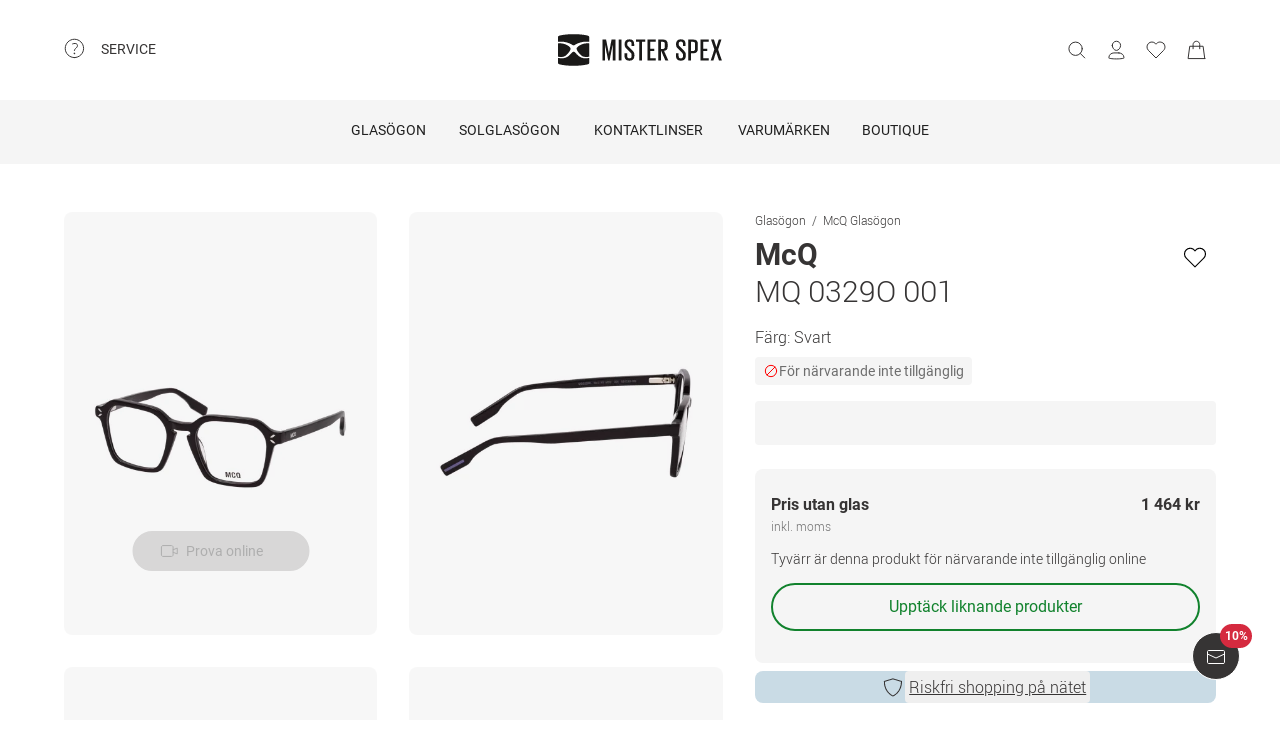

--- FILE ---
content_type: application/javascript; charset=UTF-8
request_url: https://www.misterspex.se/__service/product-browse-service/_next/static/q9X5u38O6MdMkFXtBgLji/_buildManifest.js
body_size: 868
content:
self.__BUILD_MANIFEST=function(s,c,a,t,e,i,u,p,r,k,b,n,d,f,g,h,o,j,_){return{__rewrites:{afterFiles:[{has:d,source:"/__service/product-browse-service/api/:slug*",destination:"/api/:slug*"}],beforeFiles:[{has:d,source:"/__service/product-browse-service/_next/:path+",destination:"/_next/:path+"}],fallback:[]},__routerFilterStatic:{numItems:2,errorRate:1e-4,numBits:39,numHashes:14,bitArray:[0,0,1,0,0,0,1,0,0,1,1,1,1,0,1,1,1,1,0,1,1,0,0,1,0,0,0,1,1,0,0,1,0,1,0,0,1,1,0]},__routerFilterDynamic:{numItems:0,errorRate:1e-4,numBits:0,numHashes:NaN,bitArray:[]},"/404":[k,"static/chunks/pages/404-1c1339757f3fd495.js"],"/500":["static/chunks/pages/500-b3bbfc1fec687c74.js"],"/_error":["static/chunks/pages/_error-b61cac18b7fa12be.js"],"/categories.xml":["static/chunks/pages/categories.xml-3fc6ad64bc55f5bb.js"],"/l/[cattype]/[...catid]":[a,p,b,g,"static/chunks/716-4abafe87cbe0874c.js",t,r,n,"static/css/a738245d05d30df7.css","static/chunks/pages/l/[cattype]/[...catid]-8dd5f4ad7b096629.js"],"/p/cl/6471427":[k,"static/chunks/pages/p/cl/6471427-ca506dc015a03ab7.js"],"/p/cl/[sku]":[a,p,g,"static/chunks/2260-c0b6b19e5590b0c3.js",t,e,r,"static/css/b5c75e6c5785989b.css","static/chunks/pages/p/cl/[sku]-8ae455628eea668d.js"],"/p/clc/[sku]":[a,i,t,e,u,"static/css/9b308948c8c6a972.css","static/chunks/pages/p/clc/[sku]-cd2f7cb30f1da181.js"],"/p/pg/6685517":[k,"static/chunks/pages/p/pg/6685517-032e2b6de8c4f097.js"],"/p/pga/b/[sku]":[a,i,t,e,u,h,o,"static/chunks/pages/p/pga/b/[sku]-e7f08a2c67436662.js"],"/p/pga/[sku]":[a,i,t,e,u,h,o,"static/chunks/pages/p/pga/[sku]-df92052d44cf5122.js"],"/p/[category]/b/[sku]":[a,i,p,b,t,e,u,r,n,j,_,"static/chunks/pages/p/[category]/b/[sku]-2c1470b20f563423.js"],"/p/[category]/[sku]":[a,i,p,b,t,e,u,r,n,j,_,"static/chunks/pages/p/[category]/[sku]-ee8cc3fb88f9a414.js"],sortedPages:["/404","/500","/_app","/_error","/categories.xml","/l/[cattype]/[...catid]","/p/cl/6471427","/p/cl/[sku]","/p/clc/[sku]","/p/pg/6685517","/p/pga/b/[sku]","/p/pga/[sku]","/p/[category]/b/[sku]","/p/[category]/[sku]"]}}(0,0,"static/chunks/3942-cca41b9bd347b053.js","static/chunks/5609-5ca21c4b70957ec7.js","static/chunks/8422-f917d4844591a8d6.js","static/chunks/4301-3b713329353e3b18.js","static/chunks/7327-17d3e5b1f82e14ce.js","static/chunks/5383-2656bce423fd0128.js","static/chunks/3668-dd963596c02e1866.js","static/css/47c51faf2f4b593d.css","static/chunks/920-c87407d79608d4db.js","static/chunks/8828-7508f5ca1d9f1c47.js",void 0,0,"static/chunks/9304-c5b710cf9805b40f.js","static/chunks/2719-8b8602fe51fd9c20.js","static/css/6aa69e51f95296a2.css","static/css/8b6690edd5f220dd.css","static/chunks/915-63eaf8acb9ea88fc.js"),self.__BUILD_MANIFEST_CB&&self.__BUILD_MANIFEST_CB();

--- FILE ---
content_type: application/javascript; charset=UTF-8
request_url: https://www.misterspex.se/__service/product-browse-service/_next/static/chunks/5383-2656bce423fd0128.js
body_size: 3672
content:
(self.webpackChunk_N_E=self.webpackChunk_N_E||[]).push([[5383],{40625:(e,r,i)=>{"use strict";i.d(r,{Wx:()=>s});var n,o,t=i(14232),c=Object.defineProperty,a=new Map,d=new WeakMap,l=0;function s({threshold:e,delay:r,trackVisibility:i,rootMargin:o,root:c,triggerOnce:f,skip:b,initialInView:g,fallbackInView:u,onChange:p}={}){var _;let[x,h]=t.useState(null),v=t.useRef(p),y=t.useRef(g),[m,w]=t.useState({inView:!!g,entry:void 0});v.current=p,t.useEffect(()=>{let t;if(void 0===y.current&&(y.current=g),!b&&x)return t=function(e,r,i={},o=n){if(void 0===window.IntersectionObserver&&void 0!==o){let n=e.getBoundingClientRect();return r(o,{isIntersecting:o,target:e,intersectionRatio:"number"==typeof i.threshold?i.threshold:0,time:0,boundingClientRect:n,intersectionRect:n,rootBounds:n}),()=>{}}let{id:t,observer:c,elements:s}=function(e){let r=Object.keys(e).sort().filter(r=>void 0!==e[r]).map(r=>{var i;return`${r}_${"root"===r?!(i=e.root)?"0":(d.has(i)||(l+=1,d.set(i,l.toString())),d.get(i)):e[r]}`}).toString(),i=a.get(r);if(!i){let n,o=new Map,t=new IntersectionObserver(r=>{r.forEach(r=>{var i;let t=r.isIntersecting&&n.some(e=>r.intersectionRatio>=e);e.trackVisibility&&void 0===r.isVisible&&(r.isVisible=t),null==(i=o.get(r.target))||i.forEach(e=>{e(t,r)})})},e);n=t.thresholds||(Array.isArray(e.threshold)?e.threshold:[e.threshold||0]),i={id:r,observer:t,elements:o},a.set(r,i)}return i}(i),f=s.get(e)||[];return s.has(e)||s.set(e,f),f.push(r),c.observe(e),function(){f.splice(f.indexOf(r),1),0===f.length&&(s.delete(e),c.unobserve(e)),0===s.size&&(c.disconnect(),a.delete(t))}}(x,(e,r)=>{let i=y.current;y.current=e,(void 0!==i||e)&&(w({inView:e,entry:r}),v.current&&v.current(e,r),r.isIntersecting&&f&&t&&(t(),t=void 0))},{root:c,rootMargin:o,threshold:e,trackVisibility:i,delay:r},u),()=>{t&&t()}},[Array.isArray(e)?e.toString():e,x,c,o,f,b,i,u,r]);let k=null==(_=m.entry)?void 0:_.target,S=t.useRef(void 0);x||!k||f||b||S.current===k||(S.current=k,w({inView:!!g,entry:void 0}),y.current=g);let I=[h,m.inView,m.entry];return I.ref=I[0],I.inView=I[1],I.entry=I[2],I}t.Component,null!=(null!=(o=t.useInsertionEffect)?o:t.useLayoutEffect)||t.useEffect},45105:(e,r,i)=>{e.exports=i(2470)},67963:(e,r,i)=>{"use strict";i.d(r,{A:()=>t});var n=i(69288),o=i(37876),t=function(e){return(0,o.jsx)("svg",(0,n.Cl)({xmlns:"http://www.w3.org/2000/svg",fill:"none",viewBox:"0 0 24 24",role:"img"},e,{children:(0,o.jsx)("path",{stroke:"currentColor",strokeLinecap:"round",strokeLinejoin:"round",strokeMiterlimit:10,d:"m3.5 12.5 6 6 12-12"})}))};t.__ICON_DIMENSIONS=[24,24]},74397:(e,r,i)=>{"use strict";i.d(r,{A:()=>t});var n=i(69288),o=i(37876),t=function(e){return(0,o.jsxs)("svg",(0,n.Cl)({xmlns:"http://www.w3.org/2000/svg",fill:"none",viewBox:"0 0 24 24",role:"img"},e,{children:[(0,o.jsx)("circle",{cx:12,cy:12,r:9.5,stroke:"currentColor"}),(0,o.jsx)("path",{stroke:"currentColor",strokeLinecap:"round",d:"M12 11.5v6"}),(0,o.jsx)("circle",{cx:12,cy:8,r:.5,stroke:"currentColor"})]}))};t.__ICON_DIMENSIONS=[24,24]},81805:(e,r,i)=>{"use strict";i.d(r,{m:()=>v});var n=i(69288),o=i(37876),t=i(14232),c=i(34906),a=i.n(c),d={borderRadius0:"0px",borderRadius4:"4px",borderRadius8:"8px",borderRadius12:"12px",borderRadius16:"16px",borderRadius20:"20px",borderRadius24:"24px",accent:"#11822D",backgroundHighlight01:"#f4e0cb",backgroundHighlight02:"#c9dbe5",backgroundHighlight03:"#f9f0cd",backgroundHighlight04:"#cbe1cb",backgroundPrimary:"#ffffff",backgroundSecondary:"#f5f5f5",backgroundTertiary:"#dfdede",backgroundWarning:"#fbeaec",beige01:"#eddec2",beige02:"#e7d2a9",beige03:"#e3c996",beige04:"#dbbc81",beige05:"#d3af6d",black:"#363434",blue01:"#c9dbe5",blue02:"#acc9d9",blue03:"#8fb8ce",blue04:"#6ea7c2",blue05:"#4593b4",borderDisabled:"#f5f5f5",borderSelected:"#363434",borderUnselected:"#6e6e6e",contentPrimary:"#363434",contentPrimaryInverted:"#ffffff",contentSecondary:"#6e6e6e",contentTertiary:"#b4b4b4",feedbackError:"#b32335",feedbackPositive:"#3eab3f",feedbackWarning:"#eaab73",green:"#11822D",greenBreeze01:"#e4eee4",greenBreeze02:"#cbe1cb",greenBreeze03:"#b1d5b3",greenBreeze04:"#96ca9a",greenBreeze05:"#6dbb87",grey00:"#f5f5f5",grey01:"#f2f1f0",grey02:"#dfdede",grey03:"#cdcdcd",grey04:"#bfbfc0",grey05:"#b4b4b4",grey06:"#787878",grey07:"#6e6e6e",msxBlack:"#363434",msxGreen:"#11822D",msxSales:"#d52a3f",msxWhite:"#ffffff",orange01:"#f4e0cb",orange02:"#f2d5b4",orange03:"#f0c99f",orange04:"#edbb88",orange05:"#eaab73",primaryA:"#363434",primaryB:"#ffffff",red01:"#f2dacf",red02:"#efcbb8",red03:"#ebb8a1",red04:"#e8a48c",red05:"#e38c7a",red:"#d52a3f",transparent:"transparent",white:"#ffffff",yellow01:"#f9f0cd",yellow02:"#faecb9",yellow03:"#faeaa9",yellow04:"#fae896",yellow05:"#fae484",green500:"#11822D",green400:"#59ab6d",green350:"#71b782",green300:"#88c397",green200:"#a0cfac",green100:"#b8dbc1",greenHover:"#71b782",greenActive:"#88c397",greenDisabled:"#b8dbc1",xlarge:"1440px",large:"Tooltip_large__",maximumViewport:"1920px",medium:"620px",minimumViewport:"320px",small:"375px",xsmall:"320px",spacing0:"0px",spacing4:"4px",spacing8:"8px",spacing12:"12px",spacing16:"16px",spacing18:"18px",spacing20:"20px",spacing24:"24px",spacing28:"28px",spacing32:"32px",spacing40:"40px",spacing48:"48px",spacing56:"56px",spacing64:"64px",spacing72:"72px",spacing88:"88px",spacing128:"128px",spacing144:"144px",tooltipWidth:"250px",tooltip__wrapper:"Tooltip_tooltip__wrapper__",tooltip__trigger:"Tooltip_tooltip__trigger__",disabled:"Tooltip_disabled__",show:"Tooltip_show__",bottom:"Tooltip_bottom__",tooltip__trigger__icon:"Tooltip_tooltip__trigger__icon__",tooltip__content:"Tooltip_tooltip__content__"},l=i(42317),s=i(74397),f=i(607),b=i(29921),g=i(35779),u=i(59691),p=i(93980),_=i(34165),x=i(1778),h=a().bind(d),v=function(e){var r,i,c=e.children,a=e.className,v=e.color,y=e.disabled,m=e.fontSize,w=e.fontWeight,k=e.hideIcon,S=void 0!==k&&k,I=e.icon,C=e.lineHeight,R=e.mobileCloseLabel,B=e.text,T=e.tooltipClassName,N=e.trigger,H=e.triggerTestId,A=e.tooltipTestId,z=(0,n.Tt)(e,["children","className","color","disabled","fontSize","fontWeight","hideIcon","icon","lineHeight","mobileCloseLabel","text","tooltipClassName","trigger","triggerTestId","tooltipTestId"]),E=(0,t.useState)(!1),j=E[0],D=E[1],W=(0,f.A)({color:v,fontWeight:void 0===w?"fontWeightLight":w,fontSize:void 0===m?"fontSize16":m,lineHeight:void 0===C?"lineHeight24":C}),V=(0,g.A)({gte:"large"}),P=(0,t.useState)(!1),L=P[0],M=P[1],O=(0,t.useState)(!1),G=O[0],U=O[1],$=(0,t.useRef)(void 0),F=(0,t.useRef)(void 0),K=(0,t.useRef)(void 0),q=(0,t.useId)(),J=A||q;(0,t.useEffect)(function(){var e,r=null==(e=null==F?void 0:F.current)?void 0:e.getBoundingClientRect();r&&U(r.width>Number(d.tooltipWidth.replace("px","")))},[B]);var Q=(0,t.useCallback)(function(){var e,r,i=null==(e=K.current)?void 0:e.getBoundingClientRect(),n=i.y,o=i.height,t=null==(r=null==$?void 0:$.current)?void 0:r.getBoundingClientRect();n+30<0||t.y-o+30<0?M(!0):M(!1)},[K,$]),X=(0,t.useCallback)(function(){var e;D(!0),V&&(Q(),null==(e=$.current)||e.focus())},[Q,V]),Y=(0,t.useCallback)(function(){var e;V&&(null==(e=$.current)||e.blur()),D(!1)},[V]),Z=(0,t.useCallback)(function(e){e.code===u.H.ESCAPE&&Y(),(e.code===u.H.ENTER||e.code===u.H.NUMPAD_ENTER||e.code===u.H.SPACE)&&(j?Y():X())},[Y,j,X]),ee=(0,o.jsx)(b.o,{"aria-hidden":!j,fontSize:"fontSize16",fontWeight:"fontWeightLight",id:J,lineHeight:"lineHeight24",color:"contentPrimary",onMouseLeave:V&&!y?Y:void 0,onMouseOver:V&&!y?X:void 0,ref:K,role:"tooltip",className:h(d.tooltip__content,void 0===T?"":T,((r={})[d.show]=j,r[d.bottom]=L&&V,r[d.large]=G,r)),children:c});return(0,o.jsxs)("div",(0,n.Cl)({ref:F,className:h(d.tooltip__wrapper,a,W)},z,{children:[B,(0,o.jsxs)("div",{"aria-describedby":J,"data-testid":H,onClick:V||y?void 0:X,onKeyDown:y?void 0:Z,onMouseLeave:V&&!y?Y:void 0,onMouseOver:V&&!y?X:void 0,ref:$,tabIndex:0,className:h(d.tooltip__trigger,((i={})[d.show]=j,i[d.bottom]=L,i[d.disabled]=y,i[d.large]=G,i)),children:[S&&N,!S&&(0,o.jsx)(l.I,{"aria-hidden":"true",className:d.tooltip__trigger__icon,icon:I||s.A})]}),V?ee:(0,o.jsxs)(p.aF,{show:j,ariaLabelledby:J,closeLabel:R,close:function(){return D(!1)},children:[(0,o.jsx)(_.o,{children:ee}),(0,o.jsx)(x.bx,{includeCloseButton:!0})]})]}))};v.displayName="Tooltip"},85699:(e,r,i)=>{"use strict";i.d(r,{w:()=>p});var n=i(69288),o=i(37876),t=i(34906),c=i.n(t),a={borderRadius0:"0px",borderRadius4:"4px",borderRadius8:"8px",borderRadius12:"12px",borderRadius16:"16px",borderRadius20:"20px",borderRadius24:"24px",accent:"#11822D",backgroundHighlight01:"#f4e0cb",backgroundHighlight02:"#c9dbe5",backgroundHighlight03:"#f9f0cd",backgroundHighlight04:"#cbe1cb",backgroundPrimary:"#ffffff",backgroundSecondary:"#f5f5f5",backgroundTertiary:"#dfdede",backgroundWarning:"#fbeaec",beige01:"#eddec2",beige02:"#e7d2a9",beige03:"#e3c996",beige04:"#dbbc81",beige05:"#d3af6d",black:"#363434",blue01:"#c9dbe5",blue02:"#acc9d9",blue03:"#8fb8ce",blue04:"#6ea7c2",blue05:"#4593b4",borderDisabled:"#f5f5f5",borderSelected:"#363434",borderUnselected:"#6e6e6e",contentPrimary:"#363434",contentPrimaryInverted:"#ffffff",contentSecondary:"#6e6e6e",contentTertiary:"#b4b4b4",feedbackError:"#b32335",feedbackPositive:"#3eab3f",feedbackWarning:"#eaab73",green:"#11822D",greenBreeze01:"#e4eee4",greenBreeze02:"#cbe1cb",greenBreeze03:"#b1d5b3",greenBreeze04:"#96ca9a",greenBreeze05:"#6dbb87",grey00:"#f5f5f5",grey01:"#f2f1f0",grey02:"#dfdede",grey03:"#cdcdcd",grey04:"#bfbfc0",grey05:"#b4b4b4",grey06:"#787878",grey07:"#6e6e6e",msxBlack:"#363434",msxGreen:"#11822D",msxSales:"#d52a3f",msxWhite:"#ffffff",orange01:"#f4e0cb",orange02:"#f2d5b4",orange03:"#f0c99f",orange04:"#edbb88",orange05:"#eaab73",primaryA:"#363434",primaryB:"#ffffff",red01:"#f2dacf",red02:"#efcbb8",red03:"#ebb8a1",red04:"#e8a48c",red05:"#e38c7a",red:"#d52a3f",transparent:"transparent",white:"#ffffff",yellow01:"#f9f0cd",yellow02:"#faecb9",yellow03:"#faeaa9",yellow04:"#fae896",yellow05:"#fae484",green500:"#11822D",green400:"#59ab6d",green350:"#71b782",green300:"#88c397",green200:"#a0cfac",green100:"#b8dbc1",greenHover:"#71b782",greenActive:"#88c397",greenDisabled:"#b8dbc1",infobox:"InfoBox_infobox__",infobox__hint:"InfoBox_infobox__hint__",infobox__success:"InfoBox_infobox__success__",infobox__warning:"InfoBox_infobox__warning__",infobox__negative:"InfoBox_infobox__negative__",icon:"InfoBox_icon__"},d=i(42317),l=i(67963),s=i(74397),f=i(9307),b=i(607),g=c().bind(a),u=[{iconType:"success",iconSVG:l.A},{iconType:"warning",iconSVG:f.A},{iconType:"hint",iconSVG:s.A},{iconType:"negative",iconSVG:f.A}],p=function(e){var r,i=e.children,t=e.type,c=void 0===t?"warning":t,l=e.className,s=e.hideIcon,p=e.padding,_=e.fontSize,x=e.lineHeight,h=e.icon,v=(0,n.Tt)(e,["children","type","className","hideIcon","padding","fontSize","lineHeight","icon"]),y=(null==(r=u.find(function(e){return e.iconType===c}))?void 0:r.iconSVG)||f.A,m=h||(0,o.jsx)(d.I,{className:a.icon,icon:y}),w=(0,b.A)({padding:void 0===p?"spacing18":p,fontSize:void 0===_?"fontSize14":_,lineHeight:void 0===x?"lineHeight20":x}),k=g("infobox","infobox__".concat(c),l,w);return(0,o.jsxs)("div",(0,n.Cl)({className:k},v,{children:[!(void 0!==s&&s)&&m,(0,o.jsx)("div",{children:i})]}))}}}]);